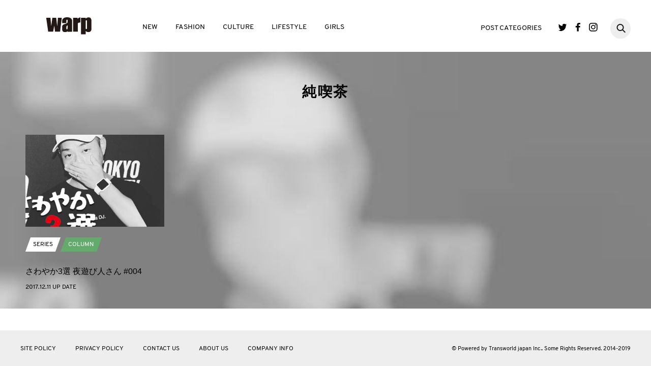

--- FILE ---
content_type: text/html; charset=UTF-8
request_url: https://www.warpweb.jp/search_tag/%E7%B4%94%E5%96%AB%E8%8C%B6/
body_size: 6735
content:
<!DOCTYPE html>
<html lang="ja">
<head>
	<meta charset="UTF-8">
	<meta name="viewport" content="width=device-width, initial-scale=1.0">
	<meta http-equiv="X-UA-Compatible" content="IE=edge">
	<meta name="keyword" content="">
	<meta name="description" content="">
		
	<link rel="stylesheet" href="https://www.warpweb.jp/wp/wp-content/themes/base/css/slick-theme.css">
	<link rel="stylesheet" href="https://www.warpweb.jp/wp/wp-content/themes/base/css/slick.css">
	<link rel="stylesheet" href="https://www.warpweb.jp/wp/wp-content/themes/base/css/style.css">
	<!-- Google tag (gtag.js) -->
<script async src="https://www.googletagmanager.com/gtag/js?id=G-9WEMES66DM"></script>
<script>
  window.dataLayer = window.dataLayer || [];
  function gtag(){dataLayer.push(arguments);}
  gtag('js', new Date());

  gtag('config', 'G-9WEMES66DM');
</script>
	<!-- <script>
  (function(i,s,o,g,r,a,m){i['GoogleAnalyticsObject']=r;i[r]=i[r]||function(){
  (i[r].q=i[r].q||[]).push(arguments)},i[r].l=1*new Date();a=s.createElement(o),
  m=s.getElementsByTagName(o)[0];a.async=1;a.src=g;m.parentNode.insertBefore(a,m)
  })(window,document,'script','https://www.google-analytics.com/analytics.js','ga');

  ga('create', 'UA-4002889-8', 'auto');
  ga('send', 'pageview');
  </script> -->
  <!-- GoogleAdsense -->
    <style>
      .google-auto-placed {
        margin: 2rem 1rem 1rem !important;
      }
    </style>
	
		<!-- All in One SEO 4.9.3 - aioseo.com -->
		<title>純喫茶 | warp</title>
	<meta name="robots" content="max-image-preview:large" />
	<link rel="canonical" href="https://www.warpweb.jp/search_tag/%e7%b4%94%e5%96%ab%e8%8c%b6/" />
	<meta name="generator" content="All in One SEO (AIOSEO) 4.9.3" />
		<script type="application/ld+json" class="aioseo-schema">
			{"@context":"https:\/\/schema.org","@graph":[{"@type":"BreadcrumbList","@id":"https:\/\/www.warpweb.jp\/search_tag\/%E7%B4%94%E5%96%AB%E8%8C%B6\/#breadcrumblist","itemListElement":[{"@type":"ListItem","@id":"https:\/\/www.warpweb.jp#listItem","position":1,"name":"\u30db\u30fc\u30e0","item":"https:\/\/www.warpweb.jp","nextItem":{"@type":"ListItem","@id":"https:\/\/www.warpweb.jp\/search_tag\/%e7%b4%94%e5%96%ab%e8%8c%b6\/#listItem","name":"\u7d14\u55ab\u8336"}},{"@type":"ListItem","@id":"https:\/\/www.warpweb.jp\/search_tag\/%e7%b4%94%e5%96%ab%e8%8c%b6\/#listItem","position":2,"name":"\u7d14\u55ab\u8336","previousItem":{"@type":"ListItem","@id":"https:\/\/www.warpweb.jp#listItem","name":"\u30db\u30fc\u30e0"}}]},{"@type":"CollectionPage","@id":"https:\/\/www.warpweb.jp\/search_tag\/%E7%B4%94%E5%96%AB%E8%8C%B6\/#collectionpage","url":"https:\/\/www.warpweb.jp\/search_tag\/%E7%B4%94%E5%96%AB%E8%8C%B6\/","name":"\u7d14\u55ab\u8336 | warp","inLanguage":"ja","isPartOf":{"@id":"https:\/\/www.warpweb.jp\/#website"},"breadcrumb":{"@id":"https:\/\/www.warpweb.jp\/search_tag\/%E7%B4%94%E5%96%AB%E8%8C%B6\/#breadcrumblist"}},{"@type":"Organization","@id":"https:\/\/www.warpweb.jp\/#organization","name":"warp","url":"https:\/\/www.warpweb.jp\/"},{"@type":"WebSite","@id":"https:\/\/www.warpweb.jp\/#website","url":"https:\/\/www.warpweb.jp\/","name":"warp","inLanguage":"ja","publisher":{"@id":"https:\/\/www.warpweb.jp\/#organization"}}]}
		</script>
		<!-- All in One SEO -->

<link rel='dns-prefetch' href='//ajax.googleapis.com' />
<link rel='dns-prefetch' href='//s.w.org' />
<link rel='dns-prefetch' href='//www.googletagmanager.com' />
<link rel='dns-prefetch' href='//pagead2.googlesyndication.com' />
<link rel="alternate" type="application/rss+xml" title="warp &raquo; 純喫茶 検索タグ のフィード" href="https://www.warpweb.jp/search_tag/%e7%b4%94%e5%96%ab%e8%8c%b6/feed/" />
<script type="text/javascript">
window._wpemojiSettings = {"baseUrl":"https:\/\/s.w.org\/images\/core\/emoji\/13.1.0\/72x72\/","ext":".png","svgUrl":"https:\/\/s.w.org\/images\/core\/emoji\/13.1.0\/svg\/","svgExt":".svg","source":{"concatemoji":"https:\/\/www.warpweb.jp\/wp\/wp-includes\/js\/wp-emoji-release.min.js?ver=5.9.12"}};
/*! This file is auto-generated */
!function(e,a,t){var n,r,o,i=a.createElement("canvas"),p=i.getContext&&i.getContext("2d");function s(e,t){var a=String.fromCharCode;p.clearRect(0,0,i.width,i.height),p.fillText(a.apply(this,e),0,0);e=i.toDataURL();return p.clearRect(0,0,i.width,i.height),p.fillText(a.apply(this,t),0,0),e===i.toDataURL()}function c(e){var t=a.createElement("script");t.src=e,t.defer=t.type="text/javascript",a.getElementsByTagName("head")[0].appendChild(t)}for(o=Array("flag","emoji"),t.supports={everything:!0,everythingExceptFlag:!0},r=0;r<o.length;r++)t.supports[o[r]]=function(e){if(!p||!p.fillText)return!1;switch(p.textBaseline="top",p.font="600 32px Arial",e){case"flag":return s([127987,65039,8205,9895,65039],[127987,65039,8203,9895,65039])?!1:!s([55356,56826,55356,56819],[55356,56826,8203,55356,56819])&&!s([55356,57332,56128,56423,56128,56418,56128,56421,56128,56430,56128,56423,56128,56447],[55356,57332,8203,56128,56423,8203,56128,56418,8203,56128,56421,8203,56128,56430,8203,56128,56423,8203,56128,56447]);case"emoji":return!s([10084,65039,8205,55357,56613],[10084,65039,8203,55357,56613])}return!1}(o[r]),t.supports.everything=t.supports.everything&&t.supports[o[r]],"flag"!==o[r]&&(t.supports.everythingExceptFlag=t.supports.everythingExceptFlag&&t.supports[o[r]]);t.supports.everythingExceptFlag=t.supports.everythingExceptFlag&&!t.supports.flag,t.DOMReady=!1,t.readyCallback=function(){t.DOMReady=!0},t.supports.everything||(n=function(){t.readyCallback()},a.addEventListener?(a.addEventListener("DOMContentLoaded",n,!1),e.addEventListener("load",n,!1)):(e.attachEvent("onload",n),a.attachEvent("onreadystatechange",function(){"complete"===a.readyState&&t.readyCallback()})),(n=t.source||{}).concatemoji?c(n.concatemoji):n.wpemoji&&n.twemoji&&(c(n.twemoji),c(n.wpemoji)))}(window,document,window._wpemojiSettings);
</script>
<style type="text/css">
img.wp-smiley,
img.emoji {
	display: inline !important;
	border: none !important;
	box-shadow: none !important;
	height: 1em !important;
	width: 1em !important;
	margin: 0 0.07em !important;
	vertical-align: -0.1em !important;
	background: none !important;
	padding: 0 !important;
}
</style>
	<link rel='stylesheet' id='wp-block-library-css'  href='https://www.warpweb.jp/wp/wp-includes/css/dist/block-library/style.min.css?ver=5.9.12' type='text/css' media='all' />
<link rel='stylesheet' id='aioseo/css/src/vue/standalone/blocks/table-of-contents/global.scss-css'  href='https://www.warpweb.jp/wp/wp-content/plugins/all-in-one-seo-pack/dist/Lite/assets/css/table-of-contents/global.e90f6d47.css?ver=4.9.3' type='text/css' media='all' />
<style id='global-styles-inline-css' type='text/css'>
body{--wp--preset--color--black: #000000;--wp--preset--color--cyan-bluish-gray: #abb8c3;--wp--preset--color--white: #ffffff;--wp--preset--color--pale-pink: #f78da7;--wp--preset--color--vivid-red: #cf2e2e;--wp--preset--color--luminous-vivid-orange: #ff6900;--wp--preset--color--luminous-vivid-amber: #fcb900;--wp--preset--color--light-green-cyan: #7bdcb5;--wp--preset--color--vivid-green-cyan: #00d084;--wp--preset--color--pale-cyan-blue: #8ed1fc;--wp--preset--color--vivid-cyan-blue: #0693e3;--wp--preset--color--vivid-purple: #9b51e0;--wp--preset--gradient--vivid-cyan-blue-to-vivid-purple: linear-gradient(135deg,rgba(6,147,227,1) 0%,rgb(155,81,224) 100%);--wp--preset--gradient--light-green-cyan-to-vivid-green-cyan: linear-gradient(135deg,rgb(122,220,180) 0%,rgb(0,208,130) 100%);--wp--preset--gradient--luminous-vivid-amber-to-luminous-vivid-orange: linear-gradient(135deg,rgba(252,185,0,1) 0%,rgba(255,105,0,1) 100%);--wp--preset--gradient--luminous-vivid-orange-to-vivid-red: linear-gradient(135deg,rgba(255,105,0,1) 0%,rgb(207,46,46) 100%);--wp--preset--gradient--very-light-gray-to-cyan-bluish-gray: linear-gradient(135deg,rgb(238,238,238) 0%,rgb(169,184,195) 100%);--wp--preset--gradient--cool-to-warm-spectrum: linear-gradient(135deg,rgb(74,234,220) 0%,rgb(151,120,209) 20%,rgb(207,42,186) 40%,rgb(238,44,130) 60%,rgb(251,105,98) 80%,rgb(254,248,76) 100%);--wp--preset--gradient--blush-light-purple: linear-gradient(135deg,rgb(255,206,236) 0%,rgb(152,150,240) 100%);--wp--preset--gradient--blush-bordeaux: linear-gradient(135deg,rgb(254,205,165) 0%,rgb(254,45,45) 50%,rgb(107,0,62) 100%);--wp--preset--gradient--luminous-dusk: linear-gradient(135deg,rgb(255,203,112) 0%,rgb(199,81,192) 50%,rgb(65,88,208) 100%);--wp--preset--gradient--pale-ocean: linear-gradient(135deg,rgb(255,245,203) 0%,rgb(182,227,212) 50%,rgb(51,167,181) 100%);--wp--preset--gradient--electric-grass: linear-gradient(135deg,rgb(202,248,128) 0%,rgb(113,206,126) 100%);--wp--preset--gradient--midnight: linear-gradient(135deg,rgb(2,3,129) 0%,rgb(40,116,252) 100%);--wp--preset--duotone--dark-grayscale: url('#wp-duotone-dark-grayscale');--wp--preset--duotone--grayscale: url('#wp-duotone-grayscale');--wp--preset--duotone--purple-yellow: url('#wp-duotone-purple-yellow');--wp--preset--duotone--blue-red: url('#wp-duotone-blue-red');--wp--preset--duotone--midnight: url('#wp-duotone-midnight');--wp--preset--duotone--magenta-yellow: url('#wp-duotone-magenta-yellow');--wp--preset--duotone--purple-green: url('#wp-duotone-purple-green');--wp--preset--duotone--blue-orange: url('#wp-duotone-blue-orange');--wp--preset--font-size--small: 13px;--wp--preset--font-size--medium: 20px;--wp--preset--font-size--large: 36px;--wp--preset--font-size--x-large: 42px;}.has-black-color{color: var(--wp--preset--color--black) !important;}.has-cyan-bluish-gray-color{color: var(--wp--preset--color--cyan-bluish-gray) !important;}.has-white-color{color: var(--wp--preset--color--white) !important;}.has-pale-pink-color{color: var(--wp--preset--color--pale-pink) !important;}.has-vivid-red-color{color: var(--wp--preset--color--vivid-red) !important;}.has-luminous-vivid-orange-color{color: var(--wp--preset--color--luminous-vivid-orange) !important;}.has-luminous-vivid-amber-color{color: var(--wp--preset--color--luminous-vivid-amber) !important;}.has-light-green-cyan-color{color: var(--wp--preset--color--light-green-cyan) !important;}.has-vivid-green-cyan-color{color: var(--wp--preset--color--vivid-green-cyan) !important;}.has-pale-cyan-blue-color{color: var(--wp--preset--color--pale-cyan-blue) !important;}.has-vivid-cyan-blue-color{color: var(--wp--preset--color--vivid-cyan-blue) !important;}.has-vivid-purple-color{color: var(--wp--preset--color--vivid-purple) !important;}.has-black-background-color{background-color: var(--wp--preset--color--black) !important;}.has-cyan-bluish-gray-background-color{background-color: var(--wp--preset--color--cyan-bluish-gray) !important;}.has-white-background-color{background-color: var(--wp--preset--color--white) !important;}.has-pale-pink-background-color{background-color: var(--wp--preset--color--pale-pink) !important;}.has-vivid-red-background-color{background-color: var(--wp--preset--color--vivid-red) !important;}.has-luminous-vivid-orange-background-color{background-color: var(--wp--preset--color--luminous-vivid-orange) !important;}.has-luminous-vivid-amber-background-color{background-color: var(--wp--preset--color--luminous-vivid-amber) !important;}.has-light-green-cyan-background-color{background-color: var(--wp--preset--color--light-green-cyan) !important;}.has-vivid-green-cyan-background-color{background-color: var(--wp--preset--color--vivid-green-cyan) !important;}.has-pale-cyan-blue-background-color{background-color: var(--wp--preset--color--pale-cyan-blue) !important;}.has-vivid-cyan-blue-background-color{background-color: var(--wp--preset--color--vivid-cyan-blue) !important;}.has-vivid-purple-background-color{background-color: var(--wp--preset--color--vivid-purple) !important;}.has-black-border-color{border-color: var(--wp--preset--color--black) !important;}.has-cyan-bluish-gray-border-color{border-color: var(--wp--preset--color--cyan-bluish-gray) !important;}.has-white-border-color{border-color: var(--wp--preset--color--white) !important;}.has-pale-pink-border-color{border-color: var(--wp--preset--color--pale-pink) !important;}.has-vivid-red-border-color{border-color: var(--wp--preset--color--vivid-red) !important;}.has-luminous-vivid-orange-border-color{border-color: var(--wp--preset--color--luminous-vivid-orange) !important;}.has-luminous-vivid-amber-border-color{border-color: var(--wp--preset--color--luminous-vivid-amber) !important;}.has-light-green-cyan-border-color{border-color: var(--wp--preset--color--light-green-cyan) !important;}.has-vivid-green-cyan-border-color{border-color: var(--wp--preset--color--vivid-green-cyan) !important;}.has-pale-cyan-blue-border-color{border-color: var(--wp--preset--color--pale-cyan-blue) !important;}.has-vivid-cyan-blue-border-color{border-color: var(--wp--preset--color--vivid-cyan-blue) !important;}.has-vivid-purple-border-color{border-color: var(--wp--preset--color--vivid-purple) !important;}.has-vivid-cyan-blue-to-vivid-purple-gradient-background{background: var(--wp--preset--gradient--vivid-cyan-blue-to-vivid-purple) !important;}.has-light-green-cyan-to-vivid-green-cyan-gradient-background{background: var(--wp--preset--gradient--light-green-cyan-to-vivid-green-cyan) !important;}.has-luminous-vivid-amber-to-luminous-vivid-orange-gradient-background{background: var(--wp--preset--gradient--luminous-vivid-amber-to-luminous-vivid-orange) !important;}.has-luminous-vivid-orange-to-vivid-red-gradient-background{background: var(--wp--preset--gradient--luminous-vivid-orange-to-vivid-red) !important;}.has-very-light-gray-to-cyan-bluish-gray-gradient-background{background: var(--wp--preset--gradient--very-light-gray-to-cyan-bluish-gray) !important;}.has-cool-to-warm-spectrum-gradient-background{background: var(--wp--preset--gradient--cool-to-warm-spectrum) !important;}.has-blush-light-purple-gradient-background{background: var(--wp--preset--gradient--blush-light-purple) !important;}.has-blush-bordeaux-gradient-background{background: var(--wp--preset--gradient--blush-bordeaux) !important;}.has-luminous-dusk-gradient-background{background: var(--wp--preset--gradient--luminous-dusk) !important;}.has-pale-ocean-gradient-background{background: var(--wp--preset--gradient--pale-ocean) !important;}.has-electric-grass-gradient-background{background: var(--wp--preset--gradient--electric-grass) !important;}.has-midnight-gradient-background{background: var(--wp--preset--gradient--midnight) !important;}.has-small-font-size{font-size: var(--wp--preset--font-size--small) !important;}.has-medium-font-size{font-size: var(--wp--preset--font-size--medium) !important;}.has-large-font-size{font-size: var(--wp--preset--font-size--large) !important;}.has-x-large-font-size{font-size: var(--wp--preset--font-size--x-large) !important;}
</style>
<link rel='stylesheet' id='wp-pagenavi-css'  href='https://www.warpweb.jp/wp/wp-content/plugins/wp-pagenavi/pagenavi-css.css?ver=2.70' type='text/css' media='all' />
<script type='text/javascript' src='https://ajax.googleapis.com/ajax/libs/jquery/1.12.4/jquery.min.js?ver=5.9.12' id='jquery-js'></script>
<script type='text/javascript' src='https://www.warpweb.jp/wp/wp-content/themes/base/js/jquery.easing.1.3.min.js?ver=5.9.12' id='easing-js'></script>
<script type='text/javascript' src='https://www.warpweb.jp/wp/wp-content/themes/base/js/jquery.matchHeight.js?ver=5.9.12' id='matchHeight-js'></script>
<script type='text/javascript' src='https://www.warpweb.jp/wp/wp-content/themes/base/js/slick.js?ver=5.9.12' id='slick-js'></script>
<script type='text/javascript' src='https://www.warpweb.jp/wp/wp-content/themes/base/js/script.js?ver=5.9.12' id='myscript-js'></script>
<script type='text/javascript' src='https://www.warpweb.jp/wp/wp-content/themes/base/js/jquery.tgImageChange.js?ver=5.9.12' id='tgImage-js'></script>
<script type='text/javascript' src='https://www.warpweb.jp/wp/wp-content/themes/base/js/jquery.magnific-popup.min.js?ver=5.9.12' id='popup-js'></script>
<script type='text/javascript' src='https://www.warpweb.jp/wp/wp-content/themes/base/js/jquery.stickystack.min.js?ver=5.9.12' id='stickystack-js'></script>
<script type='text/javascript' src='https://www.warpweb.jp/wp/wp-content/themes/base/js/ofi.min.js?ver=5.9.12' id='ofi-js'></script>
<link rel="https://api.w.org/" href="https://www.warpweb.jp/wp-json/" /><link rel="EditURI" type="application/rsd+xml" title="RSD" href="https://www.warpweb.jp/wp/xmlrpc.php?rsd" />
<link rel="wlwmanifest" type="application/wlwmanifest+xml" href="https://www.warpweb.jp/wp/wp-includes/wlwmanifest.xml" /> 
<meta name="generator" content="WordPress 5.9.12" />
<meta name="generator" content="Site Kit by Google 1.170.0" />
<!-- Site Kit が追加した Google AdSense メタタグ -->
<meta name="google-adsense-platform-account" content="ca-host-pub-2644536267352236">
<meta name="google-adsense-platform-domain" content="sitekit.withgoogle.com">
<!-- Site Kit が追加した End Google AdSense メタタグ -->

<!-- Google AdSense スニペット (Site Kit が追加) -->
<script async="async" src="https://pagead2.googlesyndication.com/pagead/js/adsbygoogle.js?client=ca-pub-0989953192994746&amp;host=ca-host-pub-2644536267352236" crossorigin="anonymous" type="text/javascript"></script>

<!-- (ここまで) Google AdSense スニペット (Site Kit が追加) -->
<!-- VC LinkSwitch START -->
<script type="text/javascript" language="javascript">
    var vc_pid = "886382784";
</script><script type="text/javascript" src="//aml.valuecommerce.com/vcdal.js" async></script>
<!-- VC LinkSwitch END -->
</head>
<body>
<header class="site-header">
	<p class="site-logo01"><a href="/"><img src="https://www.warpweb.jp/wp/wp-content/themes/base/img/logo.png" alt="WARP"></a></p>
	<p class="sp-nav-btn">
		<span class="bar"></span>
		<span class="bar"></span>
		<span class="bar"></span>
	</p>
	<div class="gnav01-wrapper en">
		<p class="site-logo02 sp"><a href="/"><img src="https://www.warpweb.jp/wp/wp-content/themes/base/img/logo.png" alt="WARP"></a></p>
		<nav class="gnav01">
			<ul class="gnav01-list01">
				<li><a href="/new/" class="link link-new">NEW</a></li>
				<li><a href="/fashion/" class="link link-fashion">FASHION</a></li>
				<li><a href="/culture/" class="link link-culture">CULTURE</a></li>
				<li><a href="/lifestyle/" class="link link-lifestyle">LIFESTYLE</a></li>
				<li><a href="/girls/" class="link link-girls">GIRLS</a></li>
			</ul>
			<dl class="gnav01-list02">
				<dt><span class="link link-category">POST CATEGORIES</span><span class="gnav01-list02-btn sp"><span class="bar"></span><span class="bar"></span></span></dt>
				<dd>
					<ul class="gnav01-list02-list">
												<li><a href="/type_tag/article">ARTICLE</a></li>
												<li><a href="/type_tag/columbia">Columbia</a></li>
												<li><a href="/type_tag/column">COLUMN</a></li>
												<li><a href="/type_tag/feature">FEATURE</a></li>
												<li><a href="/type_tag/interview">INTERVIEW</a></li>
												<li><a href="/type_tag/look">LOOK</a></li>
												<li><a href="/type_tag/news">NEWS</a></li>
												<li><a href="/type_tag/photo">PHOTO</a></li>
												<li><a href="/type_tag/report">REPORT</a></li>
												<li><a href="/type_tag/shibireru-english">shibireru English</a></li>
												<li><a href="/type_tag/snap">SNAP</a></li>
											</ul>
				</dd>
			</dl>
			<ul class="gnav01-sns-list">
				<li class="twitter"><a href="https://twitter.com/warpweb" target="_blank">Twitter</a></li>
				<li class="facebook"><a href="https://www.facebook.com/WARP.web" target="_blank">Facebook</a></li>
				<li class="instagram"><a href="https://www.instagram.com/warpweb_jp/" target="_blank">Instagram</a></li>
			</ul>
			<div class="gnav01-search">
			     <form action="https://www.warpweb.jp/" method="get" class="search">
			         <input type="text" value="" name="s" id="s" autocapitalize="off" autocorrect="off" autocomplete="off" class="searchTxt" />
			         <input type="submit" class="searchSubmit">
			     </form>
			     <a href="#" class="search-btn"></a>
			</div>
		</nav>
		<p class="gnav01-close sp">
			<span class="bar"></span>
			<span class="bar"></span>
		</p>
	</div>
</header>
<script>
	jQuery(function(){
		jQuery(window).on('scroll', function(){
		var pos1 = jQuery('.category-item-list').offset().top;
		var winH = jQuery(window).height();
		var itemH = jQuery('.category-item-list').height();
		var paged = jQuery('.category-item-list').data('paged');
		if(jQuery(this).scrollTop() > (pos1 - winH + itemH + 65)) {
			if(jQuery('.category-item-list').data('send') == 1){
			jQuery.ajax({
				type: 'post',
				url: '/wp-admin/admin-ajax.php',
				data: {
					action: 'get_posts_ajax',
					post_type: '',
					taxonomy: 'search_tag',
					term: '%E7%B4%94%E5%96%AB%E8%8C%B6',
					paged: paged
				},
				async: false,
				success: function(res){
					var data = JSON.parse(res);
					var new_list = '';
					jQuery.each(data,function(i,v){
						new_list +=
							'<li class="category-item new-items' + paged +'" data-mh="mh02">'
							+ '<p class="img"><a href="'+ v['link'] +'"><img src="'+ v['thumbnail'] +'" alt=""></a></p>'
							+ '<div class="category-item-txt-box">'
							+ '<ul class="tag-category en">';
						if(v['cat_name']) new_list += '<li class="tag01"><a href="">' + v['cat_name'] + '</a></li>';
						if(v['tag_name']) new_list += '<li class="category01 cate-' + v['tag_slug'] + '"><a href="">' + v['tag_name'] + '</a></li>';
						new_list +=  '</ul>'
							+ '<p class="txt" data-mh="mh01"><a href="'+ v['link'] +'">'+ v['title'] +'</a></p>'
							+ '<p class="date en">'+ v['date'] +' UP DATE</p>'
							+ '</div></li>';
					});
					jQuery('.category-item-list').data('paged',paged + 1);
					jQuery(new_list).appendTo('.category-item-list').hide().fadeIn(2000);
					jQuery('.new-items' + paged).matchHeight();
					if(data.length == 0){
					  jQuery('.category-item-list').data('send',0);
					}
				}
			});
			}
		}
		});		
	});
</script>
<section class="category-index fashion-index">
<div class="category-head">
<h1 class="category-title en">純喫茶</h1>
</div>
<ul class="category-item-list" data-paged=2 data-send=1>
			  		  <script>
				jQuery(function(){
					var blur = 'https://www.warpweb.jp/wp/wp-content/uploads/2017/12/20171205_sawayaka04_ec_blur.jpg';
					jQuery('.category-index').css( 'background-image', 'url('+ blur +')' );
				});
	    </script>
								    <li class="category-item" data-mh="mh02">
        <p class="img"><a href="https://www.warpweb.jp/lifestyle/column/series/9564/"><img src="https://www.warpweb.jp/wp/wp-content/uploads/2017/12/20171205_sawayaka04_ec.jpg" alt=""></a></p>
        <div class="category-item-txt-box">
            <ul class="tag-category en">
                <li class="tag01"><a href="/lifestyle_cat/series">SERIES</a></li>                         			
                	<li class="category01 cate-column" style="background-color:#63ab6b;"><a href="/type_tag/column">COLUMN</a></li>
                            </ul>
            <p class="txt" data-mh="mh01"><a href="https://www.warpweb.jp/lifestyle/column/series/9564/">さわやか3選 夜遊び人さん #004</a></p>
            <p class="date en">2017.12.11 UP DATE</p>
        </div>
    </li>
	</ul>
</section>
<footer id="footer">
<nav class="footer-nav en">
<ul>
<li><a href="#" class="link link-category">SITE POLICY</a></li>
<li><a href="#" class="link link-category">PRIVACY POLICY</a></li>
<li><a href="#" class="link link-category">CONTACT US</a></li>
<li><a href="#" class="link link-category">ABOUT US</a></li>
<li><a href="#" class="link link-category">COMPANY INFO</a></li>
</ul>
</nav>
<p class="copyright en">
<small>© Powered by Transworld japan Inc.. Some Rights Reserved. 2014-2019</small>
</p>
</footer>

<p class="pagetop en"><a href="#">TOP</a></p>

</body>
</html>
<!-- User Heat Tag -->
<script type="text/javascript">
(function(add, cla){window['UserHeatTag']=cla;window[cla]=window[cla]||function(){(window[cla].q=window[cla].q||[]).push(arguments)},window[cla].l=1*new Date();var ul=document.createElement('script');var tag = document.getElementsByTagName('script')[0];ul.async=1;ul.src=add;tag.parentNode.insertBefore(ul,tag);})('//uh.nakanohito.jp/uhj2/uh.js', '_uhtracker');_uhtracker({id:'uhas0wYFhE'});
</script>
<!-- End User Heat Tag -->

--- FILE ---
content_type: text/html; charset=utf-8
request_url: https://www.google.com/recaptcha/api2/aframe
body_size: 266
content:
<!DOCTYPE HTML><html><head><meta http-equiv="content-type" content="text/html; charset=UTF-8"></head><body><script nonce="YKcsWNeHkREhggnshNV29Q">/** Anti-fraud and anti-abuse applications only. See google.com/recaptcha */ try{var clients={'sodar':'https://pagead2.googlesyndication.com/pagead/sodar?'};window.addEventListener("message",function(a){try{if(a.source===window.parent){var b=JSON.parse(a.data);var c=clients[b['id']];if(c){var d=document.createElement('img');d.src=c+b['params']+'&rc='+(localStorage.getItem("rc::a")?sessionStorage.getItem("rc::b"):"");window.document.body.appendChild(d);sessionStorage.setItem("rc::e",parseInt(sessionStorage.getItem("rc::e")||0)+1);localStorage.setItem("rc::h",'1769262932128');}}}catch(b){}});window.parent.postMessage("_grecaptcha_ready", "*");}catch(b){}</script></body></html>

--- FILE ---
content_type: application/javascript; charset=utf-8;
request_url: https://dalc.valuecommerce.com/app3?p=886382784&_s=https%3A%2F%2Fwww.warpweb.jp%2Fsearch_tag%2F%25E7%25B4%2594%25E5%2596%25AB%25E8%258C%25B6%2F&vf=iVBORw0KGgoAAAANSUhEUgAAAAMAAAADCAYAAABWKLW%2FAAAAMElEQVQYV2NkFGP4nxF3nuFljzkDY0cU8%2F8WqxKGf9%2B6GRg3cnX9j3p2hqFIYBUDACA2D2zHudKPAAAAAElFTkSuQmCC
body_size: 2267
content:
vc_linkswitch_callback({"t":"6974cf53","r":"aXTPUwAD1qUDDJR3CooERAqKCJTERA","ub":"aXTPUgAGiFoDDJR3CooCsQqKC%2FBWfQ%3D%3D","vcid":"EZHLWP15W0vLgi4WjU2qMV3flLkb7SOrYhLK8bTIN7KT11ro4AgZAPSs8X5cWhke-YTfQWlj8p9YYjhBgI7h0A","vcpub":"0.251557","adidas.jp":{"a":"2913075","m":"2800242","g":"fcdf80cbd5","sp":"utm_source%3Dvaluecommerce%26utm_medium%3Dpps%26utm_campaign%3DMylink"},"paypaymall.yahoo.co.jp":{"a":"2695956","m":"2201292","g":"b492cf708c"},"p":886382784,"world.co.jp":{"a":"2376247","m":"2209887","g":"40e8d57a149","sp":"utm_source%3Dvc%26utm_medium%3Daffiliate%26utm_campaign%3Dwos%26_adp_c%3Dwa%26_adp_e%3Dc%26_adp_u%3Dp%26_adp_p_md%3D2072%26_adp_p_cp%3D24546%26_adp_p_agr%3D8012471%26_adp_p_ad%3D3494116"},"s":3507343,"shop.adidas.jp":{"a":"2913075","m":"2800242","g":"fcdf80cbd5","sp":"utm_source%3Dvaluecommerce%26utm_medium%3Dpps%26utm_campaign%3DMylink"},"testshop.adidas.jp":{"a":"2913075","m":"2800242","g":"fcdf80cbd5","sp":"utm_source%3Dvaluecommerce%26utm_medium%3Dpps%26utm_campaign%3DMylink"},"previewshop.adidas.jp":{"a":"2913075","m":"2800242","g":"fcdf80cbd5","sp":"utm_source%3Dvaluecommerce%26utm_medium%3Dpps%26utm_campaign%3DMylink"},"mini-shopping.yahoo.co.jp":{"a":"2695956","m":"2201292","g":"b492cf708c"},"levi.jp":{"a":"2857149","m":"3016733","g":"d89832b98c"},"shopping.geocities.jp":{"a":"2695956","m":"2201292","g":"b492cf708c"},"www.billys-tokyo.net":{"a":"2781788","m":"3339421","g":"47ef36d98c"},"shopping.yahoo.co.jp":{"a":"2695956","m":"2201292","g":"b492cf708c"},"www.adidas.jp":{"a":"2913075","m":"2800242","g":"fcdf80cbd5","sp":"utm_source%3Dvaluecommerce%26utm_medium%3Dpps%26utm_campaign%3DMylink"},"supersports.co.jp":{"a":"2542200","m":"2801897","g":"1d5684858c"},"ssx.xebio-online.com":{"a":"2542200","m":"2801897","g":"1d5684858c"},"approach.yahoo.co.jp":{"a":"2695956","m":"2201292","g":"b492cf708c"},"paypaystep.yahoo.co.jp":{"a":"2695956","m":"2201292","g":"b492cf708c"},"supersports.com":{"a":"2542200","m":"2801897","g":"1d5684858c"},"www.llbean.co.jp":{"a":"2425373","m":"2167483","g":"1442e597f2","sp":"qs%3D2810131%26waad%3DJkLsTlM9%26utm_source%3DVC%26utm_medium%3Daffiliate%26utm_campaign%3DGeneral"},"www.levi.jp":{"a":"2857149","m":"3016733","g":"d89832b98c"},"l":4})